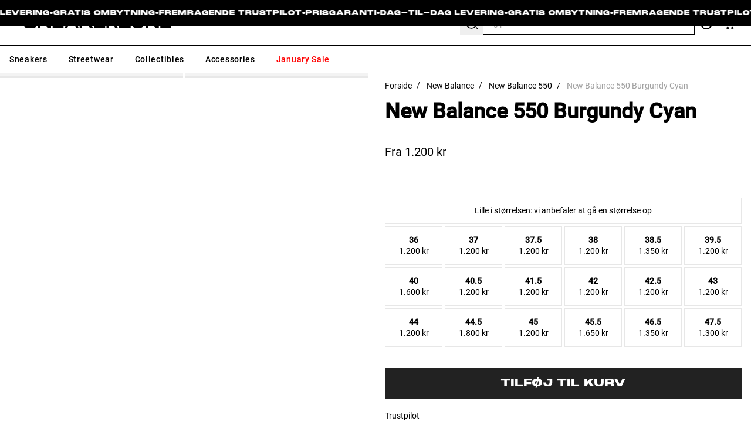

--- FILE ---
content_type: text/css
request_url: https://sneakerzone.dk/cdn/shop/t/396/assets/layout.theme.css?v=134083738877814167501764980418
body_size: -281
content:
@charset "UTF-8";

/*!****************************************************************************************************!*\
  !*** css ./node_modules/css-loader/dist/cjs.js!./node_modules/accordion-js/dist/accordion.min.css ***!
  \****************************************************************************************************/.ac{background-color:#fff;border:1px solid #eee;box-sizing:border-box;margin-top:8px}.ac .ac-header{margin:0;padding:0}.ac .ac-trigger{background-color:transparent;border:0;color:#111;cursor:pointer;display:block;font:700 16px Arial,sans-serif;margin:0;padding:8px 32px 8px 8px;position:relative;text-align:left;text-decoration:none;transition:color .25s ease;width:100%}.ac .ac-trigger:after{content:"+";position:absolute;right:10px;text-align:center;top:50%;-webkit-transform:translateY(-50%);transform:translateY(-50%);width:15px}.ac .ac-trigger:focus{color:#8a8a8a}.ac .ac-panel{overflow:hidden;transition-property:height,visibility;transition-timing-function:ease}.ac .ac-panel .ac-text{color:#111;font:15px/24px Arial,sans-serif;margin:0;padding:8px}.ac.js-enabled .ac-panel{visibility:hidden}.ac.is-active .ac-panel{visibility:visible}.ac.is-active>.ac-header .ac-trigger:after{content:"–"}

--- FILE ---
content_type: text/css
request_url: https://sneakerzone.dk/cdn/shop/t/396/assets/fancybox-select-size.css?v=171242087501474839051764980495
body_size: -720
content:
.fancybox-select-size--open {

  .page-wrapper {
    @media screen and (max-width: 1024px) {
      filter: blur(2px);
    }
  }
}

.fancybox-select-size {

  .fancybox__slide {
    padding: 24px;
  }
}


--- FILE ---
content_type: text/javascript
request_url: https://sneakerzone.dk/cdn/shop/t/396/assets/handleVariantUrlParam.js?v=46707644401665945391764980409
body_size: -561
content:
const variantSize=document.querySelector("[data-product-variants-size]").dataset.productVariantsSize;if(variantSize===1){const href=new URL(window.location.href),params=new URLSearchParams(href.search);if(!params.has("variant")){const singleVariantId=document.querySelector("[data-product-single-variant-id]").dataset.productSingleVariantId;params.set("variant",singleVariantId),href.search=params.toString(),window.history.replaceState(null,"",href.toString())}}
//# sourceMappingURL=/cdn/shop/t/396/assets/handleVariantUrlParam.js.map?v=46707644401665945391764980409


--- FILE ---
content_type: text/javascript
request_url: https://sneakerzone.dk/cdn/shop/t/396/assets/product-model.js?v=167552182104030514391764980434
body_size: -266
content:
class DeferredMedia extends HTMLElement{constructor(){super(),window.addEventListener("activeModelSlide",()=>this.loadContent())}loadContent(){if(!this.getAttribute("loaded")){const content=document.createElement("div");content.appendChild(this.querySelector("template").content.firstElementChild.cloneNode(!0)),this.setAttribute("loaded",!0),this.appendChild(content.querySelector("video, model-viewer, iframe")).focus(),this.querySelector("button").style.opacity="0"}}}customElements.define("deferred-media",DeferredMedia),customElements.get("product-model")||customElements.define("product-model",class extends DeferredMedia{constructor(){super()}loadContent(){super.loadContent()}}),window.ProductModel={loadShopifyXR(){Shopify.loadFeatures([{name:"shopify-xr",version:"1.0",onLoad:this.setupShopifyXR.bind(this)}])},setupShopifyXR(errors){if(!errors){if(!window.ShopifyXR){document.addEventListener("shopify_xr_initialized",()=>this.setupShopifyXR());return}document.querySelectorAll('[id^="ProductJSON-"]').forEach(modelJSON=>{window.ShopifyXR.addModels(JSON.parse(modelJSON.textContent)),modelJSON.remove()}),window.ShopifyXR.setupXRElements()}}},window.addEventListener("DOMContentLoaded",()=>{Shopify.designMode&&document.querySelectorAll("[data-shopify-xr-hidden]").forEach(element=>element.classList.add("hidden")),window.ProductModel&&window.ProductModel.loadShopifyXR()});
//# sourceMappingURL=/cdn/shop/t/396/assets/product-model.js.map?v=167552182104030514391764980434
